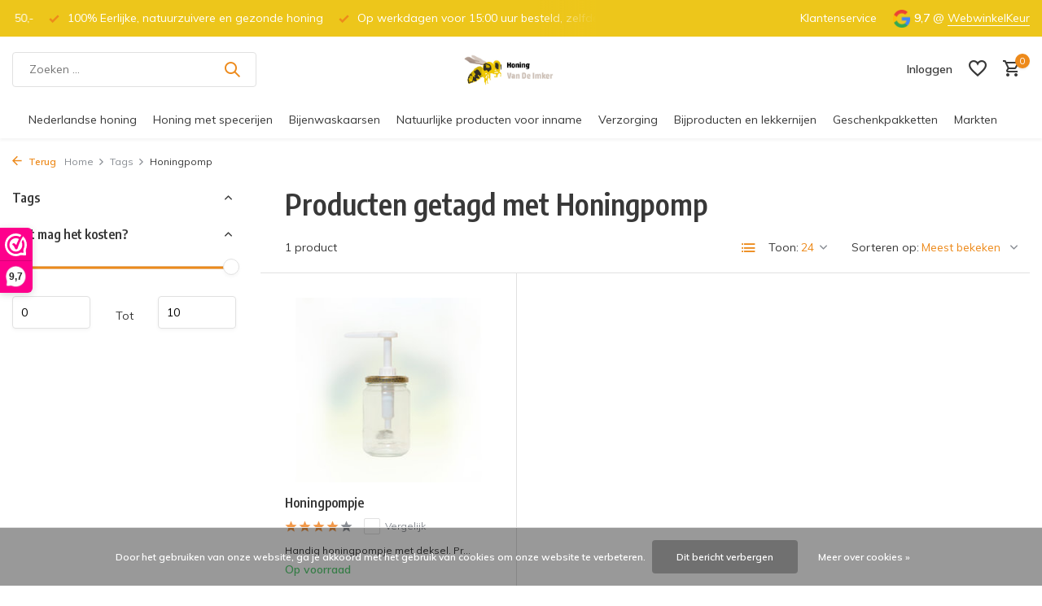

--- FILE ---
content_type: text/html;charset=utf-8
request_url: https://www.honingvandeimker.nl/tags/honingpomp/
body_size: 9684
content:
<!DOCTYPE html>
<html lang="nl">
  <head>
                             
<script type="text/javascript">
   window.dataLayer = window.dataLayer || [];
   dataLayer.push({
                            
      ecomm_pagetype: "category",
      ecomm_category: "Producten getagd met Honingpomp",
      ecomm_prodid: "138030337",
             ecomm_totalvalue: "5.95"
                                    
             
      });
      
</script>

<script>
// <!-- Google Tag Manager -->
(function(w,d,s,l,i){w[l]=w[l]||[];w[l].push({'gtm.start':
new Date().getTime(),event:'gtm.js'});var f=d.getElementsByTagName(s)[0],
j=d.createElement(s),dl=l!='dataLayer'?'&l='+l:'';j.async=true;j.src=
'https://www.googletagmanager.com/gtm.js?id='+i+dl;f.parentNode.insertBefore(j,f);
})(window,document,'script','dataLayer','GTM-53F3CKJ');
// <!-- End Google Tag Manager -->
</script>
    <meta charset="utf-8"/>
<!-- [START] 'blocks/head.rain' -->
<!--

  (c) 2008-2026 Lightspeed Netherlands B.V.
  http://www.lightspeedhq.com
  Generated: 01-02-2026 @ 03:41:33

-->
<link rel="canonical" href="https://www.honingvandeimker.nl/tags/honingpomp/"/>
<link rel="alternate" href="https://www.honingvandeimker.nl/index.rss" type="application/rss+xml" title="Nieuwe producten"/>
<link href="https://cdn.webshopapp.com/assets/cookielaw.css?2025-02-20" rel="stylesheet" type="text/css"/>
<meta name="robots" content="noodp,noydir"/>
<meta name="google-site-verification" content="68DuvqmnjNtqzHVtWb7Vuxyj5tW2fq9Q8gWbo72c8Gs"/>
<meta property="og:url" content="https://www.honingvandeimker.nl/tags/honingpomp/?source=facebook"/>
<meta property="og:site_name" content="Honing Van De Imker "/>
<meta property="og:title" content="Honingpomp"/>
<meta property="og:description" content="100% single source honing, stuifmeelkorrels, propolis, en bijenwaskaarsen uit eigen imkerij."/>
<script>
(function(w,d,s,l,i){w[l]=w[l]||[];w[l].push({'gtm.start':
new Date().getTime(),event:'gtm.js'});var f=d.getElementsByTagName(s)[0],
j=d.createElement(s),dl=l!='dataLayer'?'&l='+l:'';j.async=true;j.src=
'https://www.googletagmanager.com/gtm.js?id='+i+dl;f.parentNode.insertBefore(j,f);
})(window,document,'script','dataLayer','GTM-53F3CKJ');
</script>
<script>
<div id="honing-kaart" style="max-width:700px;margin:auto;"></div>

</script>
<script>
<script>
document.addEventListener("DOMContentLoaded", function () {

    const container = document.getElementById("honing-kaart");

    container.innerHTML = `
        <svg viewBox="0 0 600 700" style="width:100%;height:auto;">

            <image href="https://upload.wikimedia.org/wikipedia/commons/8/80/Benelux_map.svg"
                       x="0" y="0" width="600" height="700" />

            <circle id="ede"
                        cx="340" cy="300" r="30"
                        fill="#c9a24d"
                        opacity="0.8"
                        style="cursor:pointer;">
            </circle>

            <title id="tooltip">Honing uit Ede (10 km straal)</title>

        </svg>
    `;

    const ede = document.getElementById("ede");

    ede.addEventListener("mouseover", function () {
        ede.setAttribute("fill", "#f4c542");
    });

    ede.addEventListener("mouseout", function () {
        ede.setAttribute("fill", "#c9a24d");
    });

    ede.addEventListener("click", function () {
        window.location.href = "https://www.honingvandeimker.nl/heidehoning-van-de-imker.html";
    });

});
</script>

</script>
<!--[if lt IE 9]>
<script src="https://cdn.webshopapp.com/assets/html5shiv.js?2025-02-20"></script>
<![endif]-->
<!-- [END] 'blocks/head.rain' -->
    <title>Honingpomp - Honing Van De Imker </title>
    <meta name="description" content="100% single source honing, stuifmeelkorrels, propolis, en bijenwaskaarsen uit eigen imkerij." />
    <meta name="keywords" content="Honingpomp, honing, heidehoning, stuifmeelkorrels, pollen, bijenpollen, propolis, bijenwaskaarsen, lippenbalsem met honing, bijenwas, royal jelly, koninginnegelei, mede, honingwijn, honingsnoep, imker, honing van de imker, bijenhoning, imkerhoning, s" />
    <meta http-equiv="X-UA-Compatible" content="IE=edge">
    <meta name="viewport" content="width=device-width, initial-scale=1.0, maximum-scale=5.0, user-scalable=no">
    <meta name="apple-mobile-web-app-capable" content="yes">
    <meta name="apple-mobile-web-app-status-bar-style" content="black">

    <link rel="shortcut icon" href="https://cdn.webshopapp.com/shops/326640/themes/175411/v/2652669/assets/favicon.ico?20250613065640" type="image/x-icon" />
    <link rel="preconnect" href="https://fonts.gstatic.com" />
    <link rel="dns-prefetch" href="https://fonts.gstatic.com">
    <link rel="preconnect" href="https://fonts.googleapis.com">
		<link rel="dns-prefetch" href="https://fonts.googleapis.com">
		<link rel="preconnect" href="https://ajax.googleapis.com">
		<link rel="dns-prefetch" href="https://ajax.googleapis.com">
		<link rel="preconnect" href="https://cdn.webshopapp.com/">
		<link rel="dns-prefetch" href="https://cdn.webshopapp.com/">
    
                        <link rel="preload" href="https://fonts.googleapis.com/css2?family=Muli:wght@300;400;600&family=Encode+Sans+Condensed:wght@600&display=swap" as="style" />
    <link rel="preload" href="https://cdn.webshopapp.com/shops/326640/themes/175411/assets/bootstrap-min.css?20260120095756" as="style" />
    <link rel="preload" href="https://cdn.webshopapp.com/shops/326640/themes/175411/assets/owl-carousel-min.css?20260120095756" as="style" />
    <link rel="preload" href="https://cdn.jsdelivr.net/npm/@fancyapps/ui/dist/fancybox.css" as="style" />
    <link rel="preload" href="https://cdn.webshopapp.com/assets/gui-2-0.css?2025-02-20" as="style" />
    <link rel="preload" href="https://cdn.webshopapp.com/assets/gui-responsive-2-0.css?2025-02-20" as="style" />
        	<link rel="preload" href="https://cdn.webshopapp.com/shops/326640/themes/175411/assets/icomoon-medium.ttf?20260120095756" as="font" crossorigin>
        <link rel="preload" href="https://cdn.webshopapp.com/shops/326640/themes/175411/assets/style.css?20260120095756" as="style" />
    <link rel="preload" href="https://cdn.webshopapp.com/shops/326640/themes/175411/assets/custom.css?20260120095756" as="style" />
    
    <script src="https://cdn.webshopapp.com/assets/jquery-1-9-1.js?2025-02-20"></script>
        <link rel="preload" href="https://cdn.webshopapp.com/shops/326640/themes/175411/assets/jquery-ui.js?20260120095756" as="script">    <link rel="preload" href="https://cdn.webshopapp.com/shops/326640/themes/175411/assets/bootstrap-min.js?20260120095756" as="script">
    <link rel="preload" href="https://cdn.webshopapp.com/assets/gui.js?2025-02-20" as="script">
    <link rel="preload" href="https://cdn.webshopapp.com/assets/gui-responsive-2-0.js?2025-02-20" as="script">
    <link rel="preload" href="https://cdn.webshopapp.com/shops/326640/themes/175411/assets/scripts.js?20260120095756" as="script">
    <link rel="preload" href="https://cdn.webshopapp.com/shops/326640/themes/175411/assets/global.js?20260120095756" as="script">
    
    <meta property="og:title" content="Honingpomp">
<meta property="og:type" content="website"> 
<meta property="og:site_name" content="Honing Van De Imker ">
<meta property="og:url" content="https://www.honingvandeimker.nl/">
<meta property="og:image" content="https://cdn.webshopapp.com/shops/326640/themes/175411/assets/share-image.jpg?20260120095756">
<meta name="twitter:title" content="Honingpomp">
<meta name="twitter:description" content="100% single source honing, stuifmeelkorrels, propolis, en bijenwaskaarsen uit eigen imkerij.">
<meta name="twitter:site" content="Honing Van De Imker ">
<meta name="twitter:card" content="https://cdn.webshopapp.com/shops/326640/themes/175411/v/2496999/assets/logo.png?20250603220552">
<meta name="twitter:image" content="https://cdn.webshopapp.com/shops/326640/themes/175411/assets/share-image.jpg?20260120095756">
<script type="application/ld+json">
  [
        {
      "@context": "https://schema.org/",
      "@type": "BreadcrumbList",
      "itemListElement":
      [
        {
          "@type": "ListItem",
          "position": 1,
          "item": {
            "@id": "https://www.honingvandeimker.nl/",
            "name": "Home"
          }
        },
                {
          "@type": "ListItem",
          "position": 2,
          "item":	{
            "@id": "https://www.honingvandeimker.nl/tags/",
            "name": "Tags"
          }
        },                {
          "@type": "ListItem",
          "position": 3,
          "item":	{
            "@id": "https://www.honingvandeimker.nl/tags/honingpomp/",
            "name": "Honingpomp"
          }
        }              ]
    },
            {
      "@context": "https://schema.org/",
      "@type": "Organization",
      "url": "https://www.honingvandeimker.nl/",
      "name": "Honing Van De Imker ",
      "legalName": "Honing Van De Imker ",
      "description": "100% single source honing, stuifmeelkorrels, propolis, en bijenwaskaarsen uit eigen imkerij.",
      "logo": "https://cdn.webshopapp.com/shops/326640/themes/175411/v/2496999/assets/logo.png?20250603220552",
      "image": "https://cdn.webshopapp.com/shops/326640/themes/175411/assets/share-image.jpg?20260120095756",
      "contactPoint": {
        "@type": "ContactPoint",
        "contactType": "Customer service",
        "telephone": ""
      },
      "address": {
        "@type": "PostalAddress",
        "streetAddress": "",
        "addressLocality": "",
        "postalCode": "",
        "addressCountry": "NL"
      }
          },
    { 
      "@context": "https://schema.org/", 
      "@type": "WebSite", 
      "url": "https://www.honingvandeimker.nl/", 
      "name": "Honing Van De Imker ",
      "description": "100% single source honing, stuifmeelkorrels, propolis, en bijenwaskaarsen uit eigen imkerij.",
      "author": [
        {
          "@type": "Organization",
          "url": "https://www.dmws.nl/",
          "name": "DMWS BV",
          "address": {
            "@type": "PostalAddress",
            "streetAddress": "Wilhelmina plein 25",
            "addressLocality": "Eindhoven",
            "addressRegion": "NB",
            "postalCode": "5611 HG",
            "addressCountry": "NL"
          }
        }
      ]
    }      ]
</script>    
    <link rel="stylesheet" href="https://fonts.googleapis.com/css2?family=Muli:wght@300;400;600&family=Encode+Sans+Condensed:wght@600&display=swap" type="text/css">
    <link rel="stylesheet" href="https://cdn.webshopapp.com/shops/326640/themes/175411/assets/bootstrap-min.css?20260120095756" type="text/css">
    <link rel="stylesheet" href="https://cdn.webshopapp.com/shops/326640/themes/175411/assets/owl-carousel-min.css?20260120095756" type="text/css">
    <link rel="stylesheet" href="https://cdn.jsdelivr.net/npm/@fancyapps/ui/dist/fancybox.css" type="text/css">
    <link rel="stylesheet" href="https://cdn.webshopapp.com/assets/gui-2-0.css?2025-02-20" type="text/css">
    <link rel="stylesheet" href="https://cdn.webshopapp.com/assets/gui-responsive-2-0.css?2025-02-20" type="text/css">
    <link rel="stylesheet" href="https://cdn.webshopapp.com/shops/326640/themes/175411/assets/style.css?20260120095756" type="text/css">
    <link rel="stylesheet" href="https://cdn.webshopapp.com/shops/326640/themes/175411/assets/custom.css?20260120095756" type="text/css">
  </head>
  <body>
    <!-- Google Tag Manager (noscript) --><noscript><iframe src="https://www.googletagmanager.com/ns.html?id=GTM-53F3CKJ"
        height="0" width="0" style="display:none;visibility:hidden"></iframe></noscript><!-- End Google Tag Manager (noscript) --><aside id="cart" class="sidebar d-flex cart palette-bg-white"><div class="heading d-none d-sm-block"><i class="icon-x close"></i><h3>Mijn winkelwagen</h3></div><div class="heading d-sm-none palette-bg-accent-light mobile"><i class="icon-x close"></i><h3>Mijn winkelwagen</h3></div><div class="filledCart d-none"><ul class="list-cart list-inline mb-0 scrollbar"></ul><div class="totals-wrap"><p data-cart="total">Totaal (<span class="length">0</span>) producten<span class="amount">€0,00</span></p><p data-cart="shipping" class="shipping d-none">Verzendkosten<span class="positive"><b>Gratis</b></span></p><p data-cart="vat">BTW<span>€0,00</span></p><p class="free-shipping">Shop nog voor <b class="amount">€50,00</b> en je bestelling wordt <b class="positive">Gratis</b> verzonden!</p><p class="total" data-cart="grand-total"><b>Totaalbedrag</b><span class="grey">Incl. btw</span><span><b>€0,00</b></span></p></div><div class="continue d-flex align-items-center"><a href="https://www.honingvandeimker.nl/cart/" class="button solid cta">Ja, ik wil dit bestellen</a></div></div><p class="emptyCart align-items-center">U heeft geen artikelen in uw winkelwagen...</p><div class="bottom d-none d-sm-block"><div class="payments d-flex justify-content-center flex-wrap dmws-payments"><div class="d-flex align-items-center justify-content-center"><img class="lazy" src="https://cdn.webshopapp.com/shops/326640/themes/175411/assets/lazy-preload.jpg?20260120095756" data-src="https://cdn.webshopapp.com/assets/icon-payment-ideal.png?2025-02-20" alt="iDEAL" height="16" width="37" /></div><div class="d-flex align-items-center justify-content-center"><img class="lazy" src="https://cdn.webshopapp.com/shops/326640/themes/175411/assets/lazy-preload.jpg?20260120095756" data-src="https://cdn.webshopapp.com/assets/icon-payment-banktransfer.png?2025-02-20" alt="Bank transfer" height="16" width="37" /></div><div class="d-flex align-items-center justify-content-center"><img class="lazy" src="https://cdn.webshopapp.com/shops/326640/themes/175411/assets/lazy-preload.jpg?20260120095756" data-src="https://cdn.webshopapp.com/assets/icon-payment-mistercash.png?2025-02-20" alt="Bancontact" height="16" width="37" /></div><div class="d-flex align-items-center justify-content-center"><img class="lazy" src="https://cdn.webshopapp.com/shops/326640/themes/175411/assets/lazy-preload.jpg?20260120095756" data-src="https://cdn.webshopapp.com/assets/icon-payment-klarnapaylater.png?2025-02-20" alt="Klarna." height="16" width="37" /></div></div></div></aside><header id="variant-5" class="d-none d-md-block sticky"><div class="topbar palette-bg-dark"><div class="container"><div class="row align-items-center justify-content-between"><div class="col-6 col-xl-7"><div class="usp" data-total="3"><div class="list"><div class="item"><i class="icon-check"></i>  Geen verzendkosten bij bestellingen vanaf € 50,-</div><div class="item"><i class="icon-check"></i>  100% Eerlijke, natuurzuivere en gezonde honing</div><div class="item"><i class="icon-check"></i>  Op werkdagen voor 15:00 uur besteld, zelfde dag verzonden</div></div></div></div><div class="col-6 col-xl-5 d-flex align-items-center justify-content-end"><div><a href="/service">Klantenservice</a></div><div class="review-widget"><img class="lazy" src="https://cdn.webshopapp.com/shops/326640/themes/175411/assets/lazy-preload.jpg?20260120095756" data-src="https://cdn.webshopapp.com/shops/326640/themes/175411/assets/review-widget.png?20260119125529" alt="Review Logo" height="22" width="22" /><b>9,7</b><span class="d-none d-lg-inline"> @ <a href="https://www.webwinkelkeur.nl/webshop/Honing-van-de-Imker_1204979" target="_blank">WebwinkelKeur</a></span></div></div></div></div></div><div class="sticky"><div class="overlay palette-bg-white"></div><div class="mainbar palette-bg-white"><div class="container"><div class="row align-items-center justify-content-between"><div class="col-5"><form action="https://www.honingvandeimker.nl/search/" method="get" role="search" class="formSearch search-form default"><input type="text" name="q" autocomplete="off" value="" aria-label="Zoeken" placeholder="Zoeken ..." /><i class="icon-x"></i><button type="submit" class="search-btn" title="Zoeken"><i class="icon-search"></i></button><div class="search-results palette-bg-white"><div class="heading">Zoekresultaten voor '<span></span>'</div><ul class="list-inline list-results"></ul><ul class="list-inline list-products"></ul><a href="#" class="all">Bekijk alle resultaten</a></div></form></div><div class="col-2 d-flex justify-content-center"><a href="https://www.honingvandeimker.nl/" title="Honing Van De Imker | 4 Generaties Imkerambacht | Alleen Nederlandse Honing Uit Eigen Imkerij" class="logo nf"><img src="https://cdn.webshopapp.com/shops/326640/themes/175411/v/2496999/assets/logo.png?20250603220552" alt="Honing Van De Imker | 4 Generaties Imkerambacht | Alleen Nederlandse Honing Uit Eigen Imkerij" width="150" height="40" /></a></div><div class="col-5 d-flex align-items-center justify-content-end"><a href="" class="link"></a><div class="wrap-cart d-flex align-items-center"><a href="https://www.honingvandeimker.nl/account/login/" class="nf"><span class="d-lg-none"><i class="icon-account"></i></span><span class="d-none d-lg-block">Inloggen</span></a><div class="drop-down with-overlay account wishlist"><div class="current"><a href="https://www.honingvandeimker.nl/account/login/" aria-label="Verlanglijst" class="nf"><span class="fs0">Verlanglijst</span><i class="icon-wishlist"></i></a></div><div class="drop shadow d-none d-md-block"><h4>Geen producten op verlanglijst...</h4><p>Log in en voeg producten toe door op het <i class="icon-wishlist"></i> icoon te klikken.</p><div class="d-flex align-items-center justify-content-between"><a href="https://www.honingvandeimker.nl/account/login/" class="button">Inloggen</a><span>Nieuw? <a href="https://www.honingvandeimker.nl/account/register/">Account aanmaken</a></span></div></div></div><a href="https://www.honingvandeimker.nl/cart/" class="pos-r cart nf"><i class="icon-cart"></i><span class="count">0</span></a></div></div></div></div></div><div class="menubar palette-bg-white shadow"><div class="container"><div class="row"><div class="col-12"><div class="menu d-none d-md-flex align-items-center w-100 justify-content-center default default mega "><ul class="list-inline mb-0"><li class="list-inline-item"><a href="https://www.honingvandeimker.nl/nederlandse-honing/">Nederlandse honing</a></li><li class="list-inline-item"><a href="https://www.honingvandeimker.nl/honing-met-specerijen/">Honing met specerijen</a></li><li class="list-inline-item has-sub"><a href="https://www.honingvandeimker.nl/bijenwaskaarsen/">Bijenwaskaarsen</a><ul class="sub palette-bg-white"><li class=""><a href="https://www.honingvandeimker.nl/bijenwaskaarsen/alle-bijenwaskaarsen/">Alle bijenwaskaarsen</a></li><li class=""><a href="https://www.honingvandeimker.nl/bijenwaskaarsen/moderne-designs/">Moderne designs</a></li><li class=""><a href="https://www.honingvandeimker.nl/bijenwaskaarsen/stompkaarsen/">Stompkaarsen</a></li><li class=""><a href="https://www.honingvandeimker.nl/bijenwaskaarsen/dinerkaarsen/">Dinerkaarsen</a></li><li class=""><a href="https://www.honingvandeimker.nl/bijenwaskaarsen/natuurlijke-vormen/">Natuurlijke vormen</a></li></ul></li><li class="list-inline-item"><a href="https://www.honingvandeimker.nl/natuurlijke-producten-voor-inname/">Natuurlijke producten voor inname</a></li><li class="list-inline-item"><a href="https://www.honingvandeimker.nl/verzorging/">Verzorging</a></li><li class="list-inline-item"><a href="https://www.honingvandeimker.nl/bijproducten-en-lekkernijen/">Bijproducten en lekkernijen</a></li><li class="list-inline-item"><a href="https://www.honingvandeimker.nl/geschenkpakketten/">Geschenkpakketten </a></li><li class="list-inline-item"><a href="https://www.honingvandeimker.nl/markten/">Markten</a></li></ul></div></div></div></div></div></div><div class="spacetop"></div></header><header id="mobile-variant-4" class="d-md-none mobile-header sticky"><div class="overlay palette-bg-white"></div><div class="top shadow palette-bg-white"><div class="container"><div class="row"><div class="col-12 d-flex align-items-center justify-content-between"><div class="d-md-none mobile-menu"><i class="icon-menu"></i><div class="menu-wrapper"><div class="d-flex align-items-center justify-content-between heading palette-bg-accent-light"><span>Menu</span><i class="icon-x"></i></div><ul class="list-inline mb-0 palette-bg-white"><li class="link"><a href=""></a></li><li class="categories images"><a href="https://www.honingvandeimker.nl/catalog/" data-title="categorieën">Categorieën</a><div class="back">Terug naar <span></span></div><ul><li class="img"><a href="https://www.honingvandeimker.nl/nederlandse-honing/" class="nf" data-title="nederlandse honing"><img src="https://cdn.webshopapp.com/shops/326640/files/395132508/30x40x3/image.jpg" alt="Nederlandse honing" height="40" width="30" />Nederlandse honing</a></li><li class="img"><a href="https://www.honingvandeimker.nl/honing-met-specerijen/" class="nf" data-title="honing met specerijen"><img src="https://cdn.webshopapp.com/shops/326640/files/395297425/30x40x3/image.jpg" alt="Honing met specerijen" height="40" width="30" />Honing met specerijen</a></li><li class="has-sub img"><a href="https://www.honingvandeimker.nl/bijenwaskaarsen/" class="nf" data-title="bijenwaskaarsen"><img src="https://cdn.webshopapp.com/shops/326640/files/490251321/30x40x3/image.jpg" alt="Bijenwaskaarsen" height="40" width="30" />Bijenwaskaarsen<i class="icon-chevron-down"></i></a><ul class="sub"><li class=""><a href="https://www.honingvandeimker.nl/bijenwaskaarsen/alle-bijenwaskaarsen/" data-title="alle bijenwaskaarsen">Alle bijenwaskaarsen</a></li><li class=""><a href="https://www.honingvandeimker.nl/bijenwaskaarsen/moderne-designs/" data-title="moderne designs">Moderne designs</a></li><li class=""><a href="https://www.honingvandeimker.nl/bijenwaskaarsen/stompkaarsen/" data-title="stompkaarsen">Stompkaarsen</a></li><li class=""><a href="https://www.honingvandeimker.nl/bijenwaskaarsen/dinerkaarsen/" data-title="dinerkaarsen">Dinerkaarsen</a></li><li class=""><a href="https://www.honingvandeimker.nl/bijenwaskaarsen/natuurlijke-vormen/" data-title="natuurlijke vormen">Natuurlijke vormen</a></li></ul></li><li class="img"><a href="https://www.honingvandeimker.nl/natuurlijke-producten-voor-inname/" class="nf" data-title="natuurlijke producten voor inname"><img src="https://cdn.webshopapp.com/shops/326640/files/480240768/30x40x3/image.jpg" alt="Natuurlijke producten voor inname" height="40" width="30" />Natuurlijke producten voor inname</a></li><li class="img"><a href="https://www.honingvandeimker.nl/verzorging/" class="nf" data-title="verzorging"><img src="https://cdn.webshopapp.com/shops/326640/files/480240770/30x40x3/image.jpg" alt="Verzorging" height="40" width="30" />Verzorging</a></li><li class="img"><a href="https://www.honingvandeimker.nl/bijproducten-en-lekkernijen/" class="nf" data-title="bijproducten en lekkernijen"><img src="https://cdn.webshopapp.com/shops/326640/files/479082301/30x40x3/image.jpg" alt="Bijproducten en lekkernijen" height="40" width="30" />Bijproducten en lekkernijen</a></li><li class="img"><a href="https://www.honingvandeimker.nl/geschenkpakketten/" class="nf" data-title="geschenkpakketten "><img src="https://cdn.webshopapp.com/shops/326640/files/413243623/30x40x3/image.jpg" alt="Geschenkpakketten " height="40" width="30" />Geschenkpakketten </a></li><li class="img"><a href="https://www.honingvandeimker.nl/markten/" class="nf" data-title="markten"><img src="https://cdn.webshopapp.com/shops/326640/files/478369582/30x40x3/image.jpg" alt="Markten" height="40" width="30" />Markten</a></li></ul></li></ul></div></div><a href="https://www.honingvandeimker.nl/" title="Honing Van De Imker | 4 Generaties Imkerambacht | Alleen Nederlandse Honing Uit Eigen Imkerij" class="logo nf"><img src="https://cdn.webshopapp.com/shops/326640/themes/175411/v/2496999/assets/logo.png?20250603220552" alt="Honing Van De Imker | 4 Generaties Imkerambacht | Alleen Nederlandse Honing Uit Eigen Imkerij" width="150" height="40" /></a><div class="wrap-cart d-flex align-items-center"><a href="https://www.honingvandeimker.nl/account/login/" class="nf"><span class="d-lg-none"><i class="icon-account"></i></span><span class="d-none d-lg-block">Inloggen</span></a><div class="drop-down with-overlay account wishlist"><div class="current"><a href="https://www.honingvandeimker.nl/account/login/" aria-label="Verlanglijst" class="nf"><span class="fs0">Verlanglijst</span><i class="icon-wishlist"></i></a></div><div class="drop shadow d-none d-md-block"><h4>Geen producten op verlanglijst...</h4><p>Log in en voeg producten toe door op het <i class="icon-wishlist"></i> icoon te klikken.</p><div class="d-flex align-items-center justify-content-between"><a href="https://www.honingvandeimker.nl/account/login/" class="button">Inloggen</a><span>Nieuw? <a href="https://www.honingvandeimker.nl/account/register/">Account aanmaken</a></span></div></div></div><a href="https://www.honingvandeimker.nl/cart/" class="pos-r cart nf"><i class="icon-cart"></i><span class="count">0</span></a></div></div></div></div></div><div class="sub palette-bg-white shadow"><div class="container"><div class="row align-items-center justify-content-between"><div class="col-12"><div class="search-m big"></div><div class="usp" data-total="3"><div class="list"><div class="item"><i class="icon-check"></i>  Geen verzendkosten bij bestellingen vanaf € 50,-</div><div class="item"><i class="icon-check"></i>  100% Eerlijke, natuurzuivere en gezonde honing</div><div class="item"><i class="icon-check"></i>  Op werkdagen voor 15:00 uur besteld, zelfde dag verzonden</div></div></div></div></div></div></div></header><nav class="breadcrumbs"><div class="container"><div class="row"><div class="col-12"><ol class="d-flex align-items-center flex-wrap"><li class="accent"><a href="javascript: history.go(-1)"><i class="icon-arrow"></i> Terug</a></li><li class="item icon"><a href="https://www.honingvandeimker.nl/">Home <i class="icon-chevron-down"></i></a></li><li class="item icon"><a href="https://www.honingvandeimker.nl/tags/">Tags <i class="icon-chevron-down"></i></a></li><li class="item">Honingpomp</li></ol></div></div></div></nav><article id="collection"><div class="container"><div class="row"><div class="d-lg-block col-12 col-lg-3"><div class="filter-wrap"><form action="https://www.honingvandeimker.nl/tags/honingpomp/" method="get" id="filter_form" class=" more-top"><input type="hidden" name="mode" value="grid" id="filter_form_mode" /><input type="hidden" name="limit" value="24" id="filter_form_limit" /><input type="hidden" name="sort" value="popular" id="filter_form_sort" /><input type="hidden" name="max" value="10" id="filter_form_max" /><input type="hidden" name="min" value="0" id="filter_form_min" /><div class="d-flex align-items-center justify-content-between d-lg-none heading palette-bg-accent-light"><span>Filters</span><i class="icon-x"></i></div><div id="dmws-filter"><div class="filter categories" data-limit="6"><h4>Tags <i class="icon-chevron-down"></i></h4><div><ul></ul></div></div><div class="filter price"><h4>Wat mag het kosten? <i class="icon-chevron-down"></i></h4><div class="ui-slider-a"><div class="manual d-flex align-items-center justify-content-between"><label for="min">Minimale<input type="number" id="min" name="min" value="0" min="0"></label><span>Tot </span><label for="max">Maximum<input type="text" id="max" name="max" value="10" max="10"></label></div></div></div></div></form></div></div><div class="col-12 col-lg-9"><div class="content-wrap"><h1 class="h1">Producten getagd met Honingpomp</h1><div class="results-actions d-flex align-items-center justify-content-between"><div class="d-lg-none showFilter"><div class="button cta solid d-flex align-items-center"><i class="icon-lines"></i> Filter</div></div><div class="results">1 product</div><div class="actions d-flex align-items-center"><a href="https://www.honingvandeimker.nl/tags/honingpomp/?mode=list" class="mode list" aria-label="List"><i class="icon-list"></i></a><form action="https://www.honingvandeimker.nl/tags/honingpomp/" method="get" class="form-sort d-flex" id="sort_form"><div class="limit d-flex align-items-center"><label for="limit">Toon:</label><select id="limit" name="limit"><option value="12">12</option><option value="24" selected="selected">24</option><option value="36">36</option><option value="72">72</option></select></div><div class="sort d-flex align-items-center"><label for="sort">Sorteren op:</label><select id="sortselect" name="sort"><option value="sort-by" selected disabled>Sorteren op</option><option value="popular" selected="selected">Meest bekeken</option><option value="newest">Nieuwste producten</option><option value="lowest">Laagste prijs</option><option value="highest">Hoogste prijs</option><option value="asc">Naam oplopend</option><option value="desc">Naam aflopend</option></select></div></form></div></div></div><div class="products-wrap"><div class="row products"><div class="product col-6 col-md-4 variant-2" data-url="https://www.honingvandeimker.nl/honingpompje.html"><div class="wrap d-flex flex-column"><a href="https://www.honingvandeimker.nl/account/" class="add-to-wishlist" aria-label="Verlanglijst"><i class="icon-wishlist"></i></a><div class="image-wrap d-flex justify-content-center"><a href="https://www.honingvandeimker.nl/honingpompje.html" title="Honingpompje" class="nf"><img 
             alt="Honingpompje"
             title="Honingpompje"
             class="lazy"
             src="https://cdn.webshopapp.com/shops/326640/themes/175411/assets/lazy-preload.jpg?20260120095756"
             data-src="https://cdn.webshopapp.com/shops/326640/files/413011264/285x255x2/honingpompje.jpg"
             data-srcset="https://cdn.webshopapp.com/shops/326640/files/413011264/285x255x2/honingpompje.jpg 1x, https://cdn.webshopapp.com/shops/326640/files/413011264/570x510x2/honingpompje.jpg 2x"
             data-sizes="285w"
             width="285"
             height="255"
             data-fill="2"
           /></a></div><a href="https://www.honingvandeimker.nl/honingpompje.html" title="Honingpompje" class="h4">Honingpompje</a><div class="meta d-flex"><div class="stars"><i class="icon-star gold"></i><i class="icon-star gold"></i><i class="icon-star gold"></i><i class="icon-star gold"></i><i class="icon-star"></i></div><div class="check"><label for="add-compare-138030337" class="compare d-flex align-center"><input class="compare-check" id="add-compare-138030337" type="checkbox" value="" data-add-url="https://www.honingvandeimker.nl/compare/add/273072118/" data-del-url="https://www.honingvandeimker.nl/compare/delete/273072118/" data-id="138030337" ><span class="checkmark"></span><i class="icon-check"></i> Vergelijk
            </label></div></div><p class="d-none d-sm-block">Handig honingpompje met deksel. Pr...</p><p class="d-sm-none">Handig honingpompje met...</p><div class="data d-flex"><div class="stock d-flex flex-column justify-content-center"><div class="inventory instock">Op voorraad</div><div class="shipment"></div></div><div class="prices d-flex flex-wrap align-items-center"><span class="price">€5,95 </span><span class="vat">Incl. btw</span></div></div><form action="https://www.honingvandeimker.nl/cart/add/273072118/" id="product_configure_form_138030337" method="post" class="d-flex align-items-center"><label class="d-none" for="qty-138030337">Aantal</label><input type="number" name="138030337" data-field="quantity" value="1" min="0" id="qty-138030337" pattern="[0-9]*" inputmode="numeric" /><a href="javascript:;" onclick="$('#product_configure_form_138030337').submit();" class="button cta" aria-label="Toevoegen"><i class="icon-addtocart"></i></a></form></div></div></div></div></div></div></div><div class="other-categories" data-url="https://www.honingvandeimker.nl/tags/" data-pagetitle="Honingpomp"><div class="container"><div class="row"><div class="col-12"><h3>Overige categorieën in Tags</h3><div class="slider d-flex scrollbar"></div></div></div></div></div></article><footer id="footer"><div class="footer-wrap palette-bg-black"><div class="container"><div class="row"><div class="col-12 col-md-3"><div class="h4">Klantenservice<i class="icon-chevron-down d-md-none"></i></div><ul class="list-inline"><li><a href="https://www.honingvandeimker.nl/service/about/" title="Over ons" >Over ons</a></li><li><a href="https://www.honingvandeimker.nl/service/general-terms-conditions/" title="Algemene voorwaarden" >Algemene voorwaarden</a></li><li><a href="https://www.honingvandeimker.nl/service/privacy-policy/" title="Privacy Policy" >Privacy Policy</a></li><li><a href="https://www.honingvandeimker.nl/service/shipping-returns/" title="Verzenden &amp; retourneren" >Verzenden &amp; retourneren</a></li><li><a href="https://www.honingvandeimker.nl/service/" title="Contact" >Contact</a></li><li><a href="https://www.honingvandeimker.nl/sitemap/" title="Sitemap" >Sitemap</a></li><li><a href="https://www.honingvandeimker.nl/service/klachtenpagina/" title="Klachtenpagina" >Klachtenpagina</a></li><li><a href="https://www.honingvandeimker.nl/service/b2b/" title="B2B" >B2B</a></li><li><a href="https://www.honingvandeimker.nl/service/kaart/" title="Kaart" >Kaart</a></li></ul></div><div class="col-12 col-md-3"><div class="h4">Mijn account<i class="icon-chevron-down d-md-none"></i></div><div><ul class="list-inline"><li><a href="https://www.honingvandeimker.nl/account/login/">Inloggen</a></li><li><a href="https://www.honingvandeimker.nl/account/register/">Account aanmaken</a></li></ul></div></div><div class="col-12 col-md-3 information"><div class="h4">Informatie<i class="icon-chevron-down d-md-none"></i></div><ul class="list-inline"></ul></div><div class="col-12 col-md-3 open"><div class="h4">Honing Van De Imker</div><div><div class="d-flex socials"><a href="https://www.instagram.com/honingvandeimkernl/" target="_blank" rel="noopener" aria-label="Instagram"><i class="icon-instagram"></i></a></div><p class="newsletter"><a href="javascript:;" data-openpopup="newsletter">Meld je aan voor onze nieuwsbrief</a></p></div></div></div><hr class="full-width" /></div><div class="copyright-payment"><div class="container"><div class="row align-items-center"><div class="col-12 col-md-4 d-flex align-items-center"><img class="lazy small-logo" src="https://cdn.webshopapp.com/shops/326640/themes/175411/assets/lazy-preload.jpg?20260120095756" data-src="" alt="Copyright logo" height="30" width="30" /><p class="copy dmws-copyright">© 2026 Honing Van De Imker  - Theme By <a href="https://www.dmws.nl/lightspeed-themes" target="_blank" rel="noopener">DMWS</a> x <a href="https://plus.dmws.nl/" title="Upgrade your theme with Plus+ for Lightspeed" target="_blank" rel="noopener">Plus+</a><a href="https://www.honingvandeimker.nl/rss/" class="rss">RSS-feed</a></p></div><div class="col-4 text-center d-none d-md-block"><div class="review-widget big d-flex align-items-center text-left"><span class="score">9,7<img class="lazy" src="https://cdn.webshopapp.com/shops/326640/themes/175411/assets/lazy-preload.jpg?20260120095756" data-src="https://cdn.webshopapp.com/shops/326640/themes/175411/assets/review-widget.png?20260119125529" alt="Review Logo" /></span><span>Wij scoren een <b>9,7</b> op <a target="_blank" href="https://www.webwinkelkeur.nl/webshop/Honing-van-de-Imker_1204979">WebwinkelKeur</a></span></div></div><div class="col-12 col-md-4"><div class="payments d-flex justify-content-center flex-wrap dmws-payments"><div class="d-flex align-items-center justify-content-center"><img class="lazy" src="https://cdn.webshopapp.com/shops/326640/themes/175411/assets/lazy-preload.jpg?20260120095756" data-src="https://cdn.webshopapp.com/assets/icon-payment-ideal.png?2025-02-20" alt="iDEAL" height="16" width="37" /></div><div class="d-flex align-items-center justify-content-center"><img class="lazy" src="https://cdn.webshopapp.com/shops/326640/themes/175411/assets/lazy-preload.jpg?20260120095756" data-src="https://cdn.webshopapp.com/assets/icon-payment-banktransfer.png?2025-02-20" alt="Bank transfer" height="16" width="37" /></div><div class="d-flex align-items-center justify-content-center"><img class="lazy" src="https://cdn.webshopapp.com/shops/326640/themes/175411/assets/lazy-preload.jpg?20260120095756" data-src="https://cdn.webshopapp.com/assets/icon-payment-mistercash.png?2025-02-20" alt="Bancontact" height="16" width="37" /></div><div class="d-flex align-items-center justify-content-center"><img class="lazy" src="https://cdn.webshopapp.com/shops/326640/themes/175411/assets/lazy-preload.jpg?20260120095756" data-src="https://cdn.webshopapp.com/assets/icon-payment-klarnapaylater.png?2025-02-20" alt="Klarna." height="16" width="37" /></div></div></div></div></div></div></div></footer><script>
  var baseUrl = 'https://www.honingvandeimker.nl/';
  var baseDomain = '.honingvandeimker.nl';
  var shopId = 326640;
  var collectionUrl = 'https://www.honingvandeimker.nl/collection/';
  var cartURL = 'https://www.honingvandeimker.nl/cart/';
  var cartAdd = 'https://www.honingvandeimker.nl/cart/add/';
  var cartDelete = 'https://www.honingvandeimker.nl/cart/delete/';
  var loginUrl = 'https://www.honingvandeimker.nl/account/login/';
  var searchUrl = 'https://www.honingvandeimker.nl/search/';
  var compareUrl = 'https://www.honingvandeimker.nl/compare/?format=json';
  var notfound = 'Geen producten gevonden.';
  var nobrands = 'Geen merken gevonden';
  var lazyPreload = 'https://cdn.webshopapp.com/shops/326640/themes/175411/assets/lazy-preload.jpg?20260120095756';
  var priceStatus = 'enabled';
	var loggedIn = 0;
	var shopCurrency = '€';
  var ajaxTranslations = {"Add to cart":"Toevoegen aan winkelwagen","Wishlist":"Verlanglijst","Add to wishlist":"Aan verlanglijst toevoegen","Compare":"Vergelijk","Add to compare":"Toevoegen om te vergelijken","Brands":"Merken","Discount":"Korting","Delete":"Verwijderen","Total excl. VAT":"Totaal excl. btw","Shipping costs":"Verzendkosten","Total incl. VAT":"Totaal incl. btw","Excl. VAT":"Excl. btw","Read more":"Lees meer","Read less":"Lees minder","January":"Januari","February":"Februari","March":"Maart","April":"April","May":"Mei","June":"Juni","July":"Juli","August":"Augustus","September":"September","October":"Oktober","November":"November","December":"December","Sunday":"Zondag","Monday":"Maandag","Tuesday":"Dinsdag","Wednesday":"Woensdag","Thursday":"Donderdag","Friday":"Vrijdag","Saturday":"Zaterdag","Your review has been accepted for moderation.":"Het taalgebruik in uw review is goedgekeurd.","Order":"Order","Date":"Datum","Total":"Totaal","Status":"Status","View product":"Bekijk product","Awaiting payment":"In afwachting van betaling","Awaiting pickup":"Wacht op afhalen","Picked up":"Afgehaald","Shipped":"Verzonden","Quantity":"Aantal","Cancelled":"Geannuleerd","No products found":"Geen producten gevonden","Awaiting shipment":"Wacht op verzending","No orders found":"No orders found","Additional costs":"Bijkomende kosten","Show more":"Toon meer","Show less":"Toon minder","By":"Door"};
	var mobileFilterBG = 'palette-bg-white';
	var articleDate = true  
  var openCart = false;
  var activateSideCart = 0;
	var enableWishlist = 1;
	var wishlistUrl = 'https://www.honingvandeimker.nl/account/wishlist/?format=json';

      var showPrices = 1;
  
  var shopb2b = 0;
	var cartTax = 1;
	var freeShippingAmount = 50;
  
  var volumeDiscount = 'Koop [q] voor <b>[b]</b> per stuk en bespaar <span>[p]</span>';
	var validFor = 'Geldig voor';
	var noRewards = 'Geen beloningen beschikbaar voor deze order.';
	var apply = 'Toepassen';
	var points = 'punten';
	var showSecondImage = 0;
	var showCurrency =  '€'  ;

	window.LS_theme = {
    "name":"Switch",
    "developer":"DMWS",
    "docs":"https://supportdmws.zendesk.com/hc/nl/sections/360005766879-Theme-Switch",
  }
</script><div class="popup newsletter"><div class="container"><div class="wrap d-flex"><i class="icon-x"></i><div class="image"><img class="lazy" src="https://cdn.webshopapp.com/shops/326640/themes/175411/assets/lazy-preload.jpg?20260120095756" data-src="https://cdn.webshopapp.com/shops/326640/themes/175411/v/2676022/assets/newsletter-image.jpg?20250710102001" alt="" /></div><div class="content"><h2>Aanmelden nieuwsbrief</h2><p>Schrijf je in voor onze nieuwsbrief en ontvang direct 5% korting op je eerste bestelling!</p><form id="formNewsletterFooter" action="https://www.honingvandeimker.nl/account/newsletter/" method="post" class="d-flex flex-column align-items-start"><input type="hidden" name="key" value="1927f52703fb6f42b658afe40ab1ce97" /><label>E-mailadres <span class="negative">*</span></label><div class="validate-email"><input type="text" name="email" id="formNewsletterEmail" placeholder="E-mailadres"/></div><button type="submit" class="button">Abonneer</button><a class="small" href="https://www.honingvandeimker.nl/service/privacy-policy/">* Lees hier de wettelijke beperkingen</a></form></div></div></div></div><div id="compare-btn" ><a href="javascript:;" class="open-compare">Vergelijk <span class="compare-items" data-compare-items>0</span><i class="icon-chevron-down"></i></a><div class="compare-products-block"><ul class="compare-products"></ul><p class="bottom">Voeg nog een product toe <span>(max. 5)</span></p><p class="submit"><a class="button w-100" href="https://www.honingvandeimker.nl/compare/">Start vergelijking</a></p></div></div><script>
/* <![CDATA[ */
  var google_conversion_id = '816351456';
  var google_custom_params = window.google_tag_params;
  var google_remarketing_only = true;
  /* ]]> */
</script><script defer type="text/javascript" src="//www.googleadservices.com/pagead/conversion.js"></script><noscript><div style="display:inline;"><img height="1" width="1" style="border-style:none;" alt="" src="//googleads.g.doubleclick.net/pagead/viewthroughconversion/816351456/?guid=ON&script=0"/></div></noscript><!-- [START] 'blocks/body.rain' --><script>
(function () {
  var s = document.createElement('script');
  s.type = 'text/javascript';
  s.async = true;
  s.src = 'https://www.honingvandeimker.nl/services/stats/pageview.js';
  ( document.getElementsByTagName('head')[0] || document.getElementsByTagName('body')[0] ).appendChild(s);
})();
</script><!-- Global site tag (gtag.js) - Google Analytics --><script async src="https://www.googletagmanager.com/gtag/js?id=G-N4RKYMHBQF"></script><script>
    window.dataLayer = window.dataLayer || [];
    function gtag(){dataLayer.push(arguments);}

        gtag('consent', 'default', {"ad_storage":"granted","ad_user_data":"granted","ad_personalization":"granted","analytics_storage":"granted"});
    
    gtag('js', new Date());
    gtag('config', 'G-N4RKYMHBQF', {
        'currency': 'EUR',
                'country': 'NL'
    });

        gtag('event', 'view_item_list', {"items":[{"item_id":273072118,"item_name":"Honingpompje","currency":"EUR","item_brand":"","item_variant":"Default","price":5.95,"quantity":1,"item_category":"Bijproducten en lekkernijen"}]});
    </script><script>
(function () {
  var s = document.createElement('script');
  s.type = 'text/javascript';
  s.async = true;
  s.src = 'https://dashboard.webwinkelkeur.nl/webshops/sidebar.js?id=1204979';
  ( document.getElementsByTagName('head')[0] || document.getElementsByTagName('body')[0] ).appendChild(s);
})();
</script><script>
(function () {
  var s = document.createElement('script');
  s.type = 'text/javascript';
  s.async = true;
  s.src = 'https://components.lightspeed.mollie.com/static/js/lazyload.js';
  ( document.getElementsByTagName('head')[0] || document.getElementsByTagName('body')[0] ).appendChild(s);
})();
</script><div class="wsa-cookielaw">
      Door het gebruiken van onze website, ga je akkoord met het gebruik van cookies om onze website te verbeteren.
    <a href="https://www.honingvandeimker.nl/cookielaw/optIn/" class="wsa-cookielaw-button wsa-cookielaw-button-green" rel="nofollow" title="Dit bericht verbergen">Dit bericht verbergen</a><a href="https://www.honingvandeimker.nl/service/privacy-policy/" class="wsa-cookielaw-link" rel="nofollow" title="Meer over cookies">Meer over cookies &raquo;</a></div><!-- [END] 'blocks/body.rain' --><script defer src="https://cdn.webshopapp.com/shops/326640/themes/175411/assets/jquery-ui.js?20260120095756"></script><script defer src="https://cdn.webshopapp.com/shops/326640/themes/175411/assets/bootstrap-min.js?20260120095756"></script><script defer src="https://cdn.webshopapp.com/assets/gui.js?2025-02-20"></script><script defer src="https://cdn.webshopapp.com/assets/gui-responsive-2-0.js?2025-02-20"></script><script defer src="https://cdn.webshopapp.com/shops/326640/themes/175411/assets/scripts.js?20260120095756"></script><script defer src="https://cdn.webshopapp.com/shops/326640/themes/175411/assets/global.js?20260120095756"></script>  </body>
</html>

--- FILE ---
content_type: text/javascript;charset=utf-8
request_url: https://www.honingvandeimker.nl/services/stats/pageview.js
body_size: -413
content:
// SEOshop 01-02-2026 03:41:35